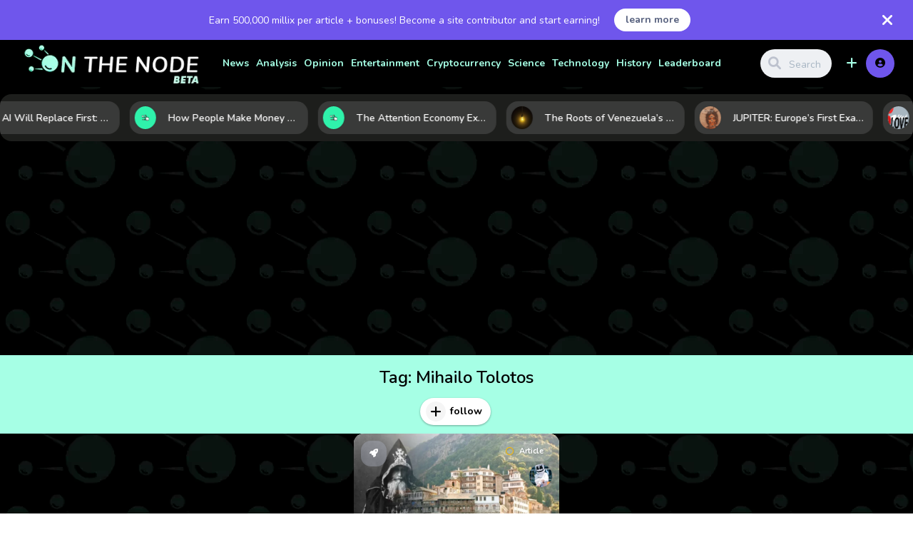

--- FILE ---
content_type: text/html; charset=utf-8
request_url: https://www.google.com/recaptcha/api2/aframe
body_size: -86
content:
<!DOCTYPE HTML><html><head><meta http-equiv="content-type" content="text/html; charset=UTF-8"></head><body><script nonce="2vJ-xdOStF1Zlxu2ZHwQHg">/** Anti-fraud and anti-abuse applications only. See google.com/recaptcha */ try{var clients={'sodar':'https://pagead2.googlesyndication.com/pagead/sodar?'};window.addEventListener("message",function(a){try{if(a.source===window.parent){var b=JSON.parse(a.data);var c=clients[b['id']];if(c){var d=document.createElement('img');d.src=c+b['params']+'&rc='+(localStorage.getItem("rc::a")?sessionStorage.getItem("rc::b"):"");window.document.body.appendChild(d);sessionStorage.setItem("rc::e",parseInt(sessionStorage.getItem("rc::e")||0)+1);localStorage.setItem("rc::h",'1769144415820');}}}catch(b){}});window.parent.postMessage("_grecaptcha_ready", "*");}catch(b){}</script></body></html>

--- FILE ---
content_type: text/css
request_url: https://onthenode.com/wp-content/themes/king/assets/css/custom-css.css?ver=1.0.0
body_size: 487
content:
.millix-model{
    background-color: rgba(30,30,30,0.6);
    -webkit-backdrop-filter: saturate(180%) blur(5px);
    backdrop-filter: saturate(180%) blur(5px);
    position: fixed;
    top: 0;
    right: 0;
    bottom: 0;
    left: 0;
    z-index: 1050;
    display: none;
    overflow: hidden;
    -webkit-overflow-scrolling: touch;
    outline: 0;
    opacity: 0;
    -webkit-transition: opacity .15s linear;
    -o-transition: opacity .15s linear;
    transition: opacity .15s linear;
}

.millix-model.in {
    opacity: 1;
}

.millix-model.in .millix-model-content {
    /* -webkit-transform: scale(1); */
    /*-ms-transform: scale(1);*/
    /*-o-transform: scale(1);*/
    transform: scale(1);
}

.millix-model-content{
    background-color: #fff;
    max-width: 375px;
    margin: 200px auto;
    -webkit-transform: scale(.9);
    -ms-transform: scale(.9);
    -o-transform: scale(.9);
    transform: scale(.9);
    -webkit-transition: -webkit-transform .2s ease-out;
    -moz-transition: -moz-transform .2s ease-out;
    -o-transition: -o-transform .2s ease-out;
    transition: transform .2s ease-out;
    border-radius: 14px;
    -webkit-box-shadow: 0 7px 15px rgb(0 0 0 / 35%);
    box-shadow: 0 7px 15px rgb(0 0 0 / 35%);
    border: 1px solid #f00;
}

input.millix-model-button {
    display: none;
}

.loder img {
    width: 30px;
    display: none;
}
.king-form-group .loder .true_add, .king-form-group .loder .load_add {
    position: absolute;
    top: 45px;
    right: 10px;
}
.king-form-group .loder.loder-register .true_add, .king-form-group .loder.loder-register .load_add {
    top: 9px;
}

.button_list {
    display: flex;
    justify-content: center;
    gap: 30px;
}

.learn_more .learn_more_button {
    padding: 10px 15px 10px 15px;
}

.sign_up .sign_up_button {
    padding: 10px 15px 10px 15px;
}

.sign_up .sign_up_button:hover {
    background: #755AED;
    border: 1px solid #755AED;
}

.learn_more .learn_more_button:hover {
    background: #755AED;
    border: 1px solid #755AED;
}

main.submit {
    background: url('https://onthenode.com/wp-content/uploads/2022/11/otn_submit_bg-1.jpg');
    width: 100%;
    margin-bottom: 0px;
}

.submit_video {
    background: #fff;
    border-radius: 14px;
    padding: 20px;
}

.king-submit-video {
    border-radius: 0px !important;
}
.king-submit-image{
    border-radius: 0px !important;
}
footer#colophon {
    margin-top: 0px !important;
}